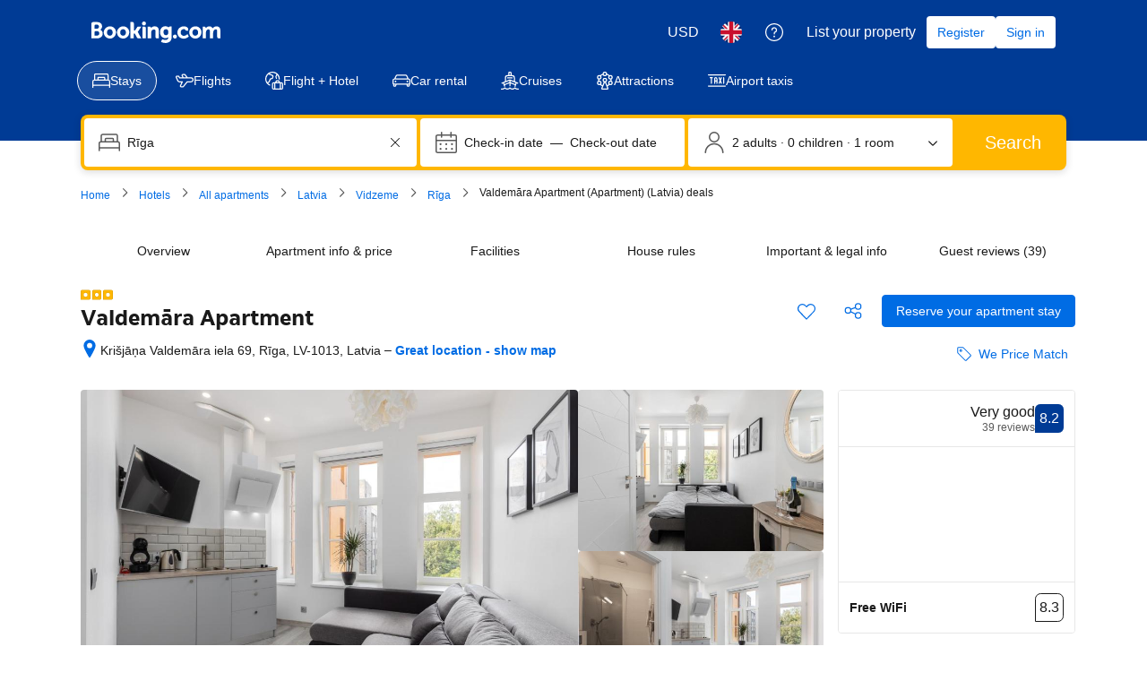

--- FILE ---
content_type: text/html; charset=UTF-8
request_url: https://www.booking.com/hotel/lv/valdemara-apartment.en-gb.html
body_size: 1820
content:
<!DOCTYPE html>
<html lang="en">
<head>
    <meta charset="utf-8">
    <meta name="viewport" content="width=device-width, initial-scale=1">
    <title></title>
    <style>
        body {
            font-family: "Arial";
        }
    </style>
    <script type="text/javascript">
    window.awsWafCookieDomainList = ['booking.com'];
    window.gokuProps = {
"key":"AQIDAHjcYu/GjX+QlghicBgQ/7bFaQZ+m5FKCMDnO+vTbNg96AHf0QDR8N4FZ0BkUn8kcucXAAAAfjB8BgkqhkiG9w0BBwagbzBtAgEAMGgGCSqGSIb3DQEHATAeBglghkgBZQMEAS4wEQQMuq52ahLIzXS391ltAgEQgDujRkBXrrIUjgs1lAsFcu/9kgpI/IuavohSG7yE1BYsDzpFl4iqc4edkSwfTozI/iGO7lnWq3QC9N4X1w==",
          "iv":"D5495QFTEAAAARqn",
          "context":"Ae90Fzd8WzOaX7EfuhhIn4vqVMK3LvLorjrxeB1jBD8/7c724V/NonGgvu7b9yZRd1vmjrRYDvSXNZ57LfceYP4VAcXvhHyyrNF1bRSKsOy32hR4VG5gpD3+nlkEjfr3a6N94AKbzaZplvBsdfK2Ur67wDlaebbuimIpBcjrjD/[base64]"
};
    </script>
    <script src="https://d8c14d4960ca.337f8b16.us-east-2.token.awswaf.com/d8c14d4960ca/a18a4859af9c/f81f84a03d17/challenge.js"></script>
</head>
<body>
    <div id="challenge-container"></div>
    <script type="text/javascript">
        AwsWafIntegration.saveReferrer();
        AwsWafIntegration.checkForceRefresh().then((forceRefresh) => {
            if (forceRefresh) {
                AwsWafIntegration.forceRefreshToken().then(() => {
                    window.location.reload(true);
                });
            } else {
                AwsWafIntegration.getToken().then(() => {
                    window.location.reload(true);
                });
            }
        });
    </script>
    <noscript>
        <h1>JavaScript is disabled</h1>
        In order to continue, we need to verify that you're not a robot.
        This requires JavaScript. Enable JavaScript and then reload the page.
    </noscript>
</body>
</html>

--- FILE ---
content_type: text/css
request_url: https://cf.bstatic.com/psb/capla/static/css/44d0a763.a9b075f4.chunk.css
body_size: 4052
content:
.bf9ddbb4b5{position:absolute;top:0;right:0;bottom:0;left:0;z-index:10;box-sizing:border-box;background-color:#000000bf}.b2bb952f50{background-color:#ffffffbf}.d90c413dcc{display:block;box-sizing:border-box;padding:50px}
.b8f2b74cef{width:100%;height:0}.f89ccb9e30{z-index:1}.e7db369304{position:fixed}.d54e59b01c.f89ccb9e30{width:100%}.d54e59b01c.e7db369304{top:0}.d54e59b01c.c74fa7d389{position:absolute;bottom:0}
.f5aaf18bbb{display:block;margin:0 auto;padding:var(--bui_spacing_4x) 0 0;border-radius:var(--bui_spacing_half);box-sizing:border-box;width:80%;transform:scale(.1);box-shadow:var(--bui_shadow_100);text-align:center;background:var(--bui_color_white);animation:d778774eb3 var(--bui_timing-deliberate) forwards var(--bui_easing-slow-in-out)}.d58a9cba95{padding:calc(var(--bui_spacing_8x) + var(--bui_spacing_4x)) var(--bui_spacing_8x);font-weight:700;color:var(--bui_color_foreground)}.fb6044325e{margin:var(--bui_spacing_4x) auto 0}.a34dfd71d4{display:block;padding:var(--bui_spacing_2x) var(--bui_spacing_8x);transform:translateY(var(--bui_spacing_half));border-radius:0 0 var(--bui_spacing_1x) var(--bui_spacing_1x);color:var(--bui_color_on_constructive_background);background:var(--bui_color_constructive_background)}@keyframes d778774eb3{0%{transform:scale(.1)}to{transform:scale(1)}}@keyframes e25c85b632{0%{transform:rotate(0deg)}to{transform:rotate(2turn)}}.f5aaf18bbb .fb6044325e{animation:e25c85b632 1s cubic-bezier(.445,.05,.55,.95) infinite}
.f22572397f:after{content:"";position:fixed;top:0;left:0;right:0;height:3px;z-index:10001;background:var(--bui_color_accent_background);transform:translateX(100%);animation:c0fadaed8a var(--bui_timing-slowest) var(--bui_easing-slow-in-out) infinite;animation-delay:.4s}@keyframes c0fadaed8a{0%{transform:translateX(-100%)}40%{transform:translateX(0)}60%{transform:translateX(0)}to{transform:translateX(100%)}}
.dc15842869{font-size:14px;line-height:20px;font-weight:400;appearance:none;background-color:var(--bui_color_white);border:1px solid #0000;border-radius:var(--bui_border_radius_100);box-sizing:border-box;color:var(--bui_color_foreground);cursor:pointer;justify-content:left;overflow:hidden;padding:var(--bui_spacing_1x) var(--bui_spacing_6x) var(--bui_spacing_1x) var(--bui_spacing_2x);position:relative;text-align:left;width:100%;margin:var(--bui_spacing_half) 0}.dc15842869:focus{outline:none;box-shadow:0 0 0 2px var(--bui_color_background_base),0 0 0 4px var(--bui_color_action_border)}.f1f96fdf10{padding-right:var(--bui_spacing_2x)}.ac148ea56b{position:absolute;right:5px;top:9px}.be2db1c937{display:flex;overflow:hidden;text-overflow:ellipsis;white-space:nowrap;align-items:center}
.d10abb4e59{font-weight:500}.d10abb4e59:focus{box-shadow:none}.e1f1de0f5d{padding-right:var(--bui_spacing_2x)}.eca9157be5{padding:0 var(--bui_spacing_2x)}
.c9fe35b71a{appearance:none;background-color:var(--bui_color_white);box-sizing:border-box;border:1px solid #0000;border-radius:var(--bui_border_radius_100);overflow:hidden;padding:var(--bui_spacing_2x);position:relative;text-align:left;white-space:nowrap;width:100%}.c9fe35b71a select{border:none;border-bottom:1px solid var(--bui_color_border);font-size:12px;line-height:20px;margin-right:var(--bui_spacing_half)}.c9fe35b71a select:focus{color:var(--bui_color_action_foreground);outline:none}
.f3a401349f{margin-right:var(--bui_spacing_2x);margin-top:-1px;vertical-align:top}.e83f46cf65{font-size:9px;line-height:13px;text-align:center;position:absolute;top:14px;left:9px;width:19px}
.f0a464a4f7{color:var(--bui_color_foreground);padding:0 0 var(--bui_spacing_4x) 0}.fb6f2a3ebc{padding:0 var(--bui_spacing_4x)}.b2f6d224f5{min-height:70vh;overflow:hidden;box-sizing:border-box;padding:0}.a90c7b40ea{min-height:65vh}@media (max-width:480px){.fb6f2a3ebc{padding:0 var(--bui_spacing_2x)}.b2f6d224f5{padding:0}}@media (orientation:landscape){.b2f6d224f5{height:100%;min-height:auto;max-height:none;overflow:auto}}.fb6f2a3ebc th{font-weight:400}.d5dcd44e2b{justify-content:flex-start}.e7362e5f34{color:var(--bui_color_foreground_disabled);font-weight:400;font-size:10px}.ee424de2c2 .e7362e5f34{color:var(--bui_color_white)}.c2710d7e3d{color:var(--bui_color_foreground_disabled)}.ee424de2c2 .c2710d7e3d{color:var(--bui_color_white)}.b9f65a6b27{padding:var(--bui_spacing_4x) var(--bui_spacing_2x) var(--bui_spacing_2x) var(--bui_spacing_2x)}.ac60f6e77d{border-top:var(--bui_border_width_100) solid var(--bui_color_border_alt);text-align:center;margin:var(--bui_spacing_2x) var(--bui_spacing_4x) 0 var(--bui_spacing_4x);padding-top:var(--bui_spacing_2x)}.a61d4d9595{align-items:center;display:flex;justify-content:space-between}.a61d4d9595 .b9a9d35b9e{margin-left:var(--bui_spacing_1x)}.c909966660{padding-top:var(--bui_spacing_2x)}.a61d4d9595:has(.c909966660){padding-top:var(--bui_spacing_2x)}.a61d4d9595 .c909966660{padding-top:0}.c909966660 li{margin-inline-end:var(--bui_spacing_2x)}.d5e4f3d497{min-inline-size:unset;border:0;margin:0;padding:0}
.c68d190a9e{min-height:70vh}@media (orientation:landscape){.c68d190a9e{height:100%;min-height:auto;overflow:auto}}.fc5844c26c{padding:0 var(--bui_spacing_4x)}.fc5844c26c .c95d4200e6{margin-top:var(--bui_spacing_8x)}.c95d4200e6:last-child{margin-bottom:var(--bui_spacing_8x)}.cc55845600,.fdad4215a8{padding:0}.db4f13db71{margin-top:var(--bui_spacing_3x)}.e18a27bf43{margin-bottom:var(--bui_spacing_2x)}.bbfc672033{margin-bottom:var(--bui_spacing_1x)}.fc5844c26c .b255a70ca4{margin-right:var(--bui_spacing_4x)}.d176711863{color:var(--bui_color_foreground_alt)}.b996458cba{margin-top:0;margin-bottom:var(--bui_spacing_3x);padding-inline:0}.fd8258f8a6{min-inline-size:unset;border:0;margin:0;padding:0}.e30dab8d6a button{visibility:visible!important}.d0b68d2bc2 input~*{border:1px solid var(--bui_color_border_alt);border-radius:var(--bui_border_radius_200)}.d0b68d2bc2 input~:before{border-radius:0}.d0b68d2bc2 input:checked~*{border:1px solid var(--bui_color_action_border)}.fb1145c89b{padding:var(--bui_spacing_2x) var(--bui_spacing_4x);display:flex;flex-direction:column}.fb1145c89b>*{flex:1 0 auto;text-align:center}.fdb89f1301{color:var(--bui_color_foreground_alt);font-weight:400}.d0b68d2bc2 input:checked~* .fdb89f1301{color:var(--bui_color_action)}.b988e90b2a{margin-bottom:var(--bui_spacing_2x)}.d810db075c{border-top:var(--bui_border_width_100) solid var(--bui_color_border_alt);padding:var(--bui_spacing_4x) 0;text-align:right}.d810db075c .d445ed6f17{margin-left:var(--bui_spacing_4x)}@media (max-width:480px){.fc5844c26c .c95d4200e6{width:100%;margin:0;padding:var(--bui_spacing_4x) var(--bui_spacing_2x)}.ea71a80e53{flex-direction:column}.b255a70ca4{margin-top:var(--bui_spacing_3x)}}
.ce4c76613c{padding:0 var(--bui_spacing_4x)}.e7dd719138{padding:0}.f327a5869e{padding:0;height:100%}@media (orientation:landscape){.f327a5869e [role=tabpanel]{height:calc(100% - 55px)}}
.a9433a18bb{position:relative;color:var(--bui_color_foreground)}.e713c3641b{margin:calc(-1 * var(--bui_spacing_4x)) 0}.bbe3c09481{border:1px solid var(--bui_color_border_alt);background-color:var(--bui_color_white)}.e1a6e4ecdf{position:absolute;top:0;left:0;z-index:var(--bui_z_index_2)}.c474309cf0{width:100%}.b3b3d6d0cf{padding-bottom:var(--bui_spacing_2x)}.d50de268aa{display:flex;position:static}.d50de268aa button{margin:8px 8px 0 auto}.d9deca178b{display:flex;width:100%;justify-content:flex-end}.a74d9ddbbc{margin:var(--bui_spacing_4x) 0 var(--bui_spacing_2x) var(--bui_spacing_2x);margin-right:auto}
.acb980d3ef{position:relative}.b9b405fa52{background:var(--bui_color_destructive_background);border-radius:var(--bui_border_radius_100);color:var(--bui_color_on_destructive_background);left:var(--bui_spacing_2x);padding:var(--bui_spacing_1x) var(--bui_spacing_2x);position:absolute;z-index:var(--bui_z_index_2)}.b9b405fa52:before{content:"";width:0;height:0;border-left:5px solid #0000;border-right:5px solid #0000;border-bottom:5px solid var(--bui_color_destructive_background);position:absolute;bottom:100%}
.ed9f289288{outline:none}.a444449f57{cursor:pointer;display:flex;outline:none}.eb157ee18f{padding:var(--bui_spacing_1x) 0 var(--bui_spacing_1x) var(--bui_spacing_2x)}.ed9f289288 .c343366c81{box-shadow:var(--bui_shadow_200);border:none;border-radius:var(--bui_border_radius_200);width:532px;left:calc(-1 * var(--bui_spacing_2x));top:calc(100% + var(--bui_spacing_4x))}.ed9f289288 .c343366c81.f6c9b494da{top:calc(-1 * var(--bui_spacing_2x));inset-inline-start:calc(100% + var(--bui_spacing_2x))}.ed9f289288 .b5aa4279ed{width:642px}.a3cdf1ae27{border:none;font-weight:500;width:auto}.a3cdf1ae27:focus{box-shadow:none}.c92894b267{align-self:center}@media (max-width:900px){.ed9f289288 .c343366c81,.ed9f289288 .c343366c81.f6c9b494da{top:var(--bui_spacing_2x)}.ed9f289288 .c343366c81.f6c9b494da{left:calc(-1 * var(--bui_spacing_2x))}}
.dbdcb7a984{background-color:var(--bui_color_white);border:1px solid var(--bui_color_border_alt);display:flex;flex-direction:row}.dbdcb7a984.e93af2df3a{background-color:unset;border:none}.e03644d405{color:var(--bui_color_foreground);position:relative;overflow:hidden;width:100%}.e03644d405:not(:first-child){border-left:1px solid var(--bui_color_border_alt);margin-left:var(--bui_spacing_4x);padding-left:var(--bui_spacing_4x)}.e03644d405 ul{list-style-type:none;margin:0;padding:0}@media (max-width:480px){.dbdcb7a984{flex-direction:column}.e03644d405:not(:first-child){border-left:none;border-top:1px solid var(--bui_color_border_alt);margin-left:0;padding-left:0;padding-top:var(--bui_spacing_2x)}.e03644d405:not(:first-child) .e521bfa3f4{padding:var(--bui_spacing_2x) var(--bui_spacing_2x) var(--bui_spacing_2x) var(--bui_spacing_1x)}}.d51d685363 .e03644d405:first-child:after{content:" ";display:block;margin:var(--bui_spacing_1x);height:18px;background:url(../../static/media/powered_by_google.9778f437.png) no-repeat 100%}.d72f1441bc{padding:var(--bui_spacing_3x)}.b87eab9c50{padding:var(--bui_spacing_2x)}.e4deed93f9{padding:var(--bui_spacing_3x) var(--bui_spacing_4x)}.ced3f020a5:not(:last-child){border-bottom:1px solid var(--bui_color_border_alt)}.fbe93e89b1 .ced3f020a5{border-bottom:none}.e521bfa3f4{background:none;border:none;box-sizing:border-box;cursor:pointer;padding:var(--bui_spacing_2x);width:100%;text-align:left}.e521bfa3f4:focus,.daa10fa5bb{outline:1px auto var(--bui_color_action_border);outline-offset:-2px}.e521bfa3f4:hover,.daa10fa5bb{background-color:var(--bui_color_highlighted_alt);color:inherit}.f32245f34b{align-items:center;display:flex;min-height:36px}.b3da7acbe7,.aaab64d6af{margin-right:var(--bui_spacing_2x);flex:0 0 auto}.b3da7acbe7{width:32px;text-align:center}.e54c47fe84{flex:1 1 auto;width:calc(100% - 40px)}.e54c47fe84>*{overflow:hidden;text-overflow:ellipsis;white-space:nowrap}.f38d4ee770{display:block;padding:var(--bui_spacing_4x);width:100%}.b1ea60dfcd{border-top:1px solid var(--bui_color_border_alt)}
.c3811f8a63{background-color:var(--bui_color_white);border:1px solid var(--bui_color_border_alt)}
.a006cb595b input{font-size:16px;font-weight:700;line-height:20px}.a006cb595b input::placeholder{font-weight:400}.a006cb595b input[type=search]::-webkit-search-cancel-button,.a006cb595b input[type=search]::-webkit-search-decoration,.a006cb595b input[type=search]::-webkit-search-results-button,.a006cb595b input[type=search]::-webkit-search-results-decoration{-webkit-appearance:none}.a006cb595b input,.a006cb595b input::placeholder{overflow:hidden;text-overflow:ellipsis}.ada790228e{position:relative}.a8cbb8ff8c{position:absolute;top:0;left:0;z-index:var(--bui_z_index_2)}
.a0018a653c{align-items:center;display:flex;min-height:36px}.bc6719454f{min-height:auto;padding-left:var(--bui_spacing_1x)}.a37eea142c{margin-right:var(--bui_spacing_2x);width:32px;text-align:center}.a37eea142c,.c33f75a519{margin-right:var(--bui_spacing_2x);flex:0 0 auto}.efbfd2b849{flex:1 1 auto;width:calc(100% - 40px)}.d704c15739{overflow:hidden;text-overflow:ellipsis;white-space:nowrap}.ce43137ef7{padding:10px;margin-right:var(--bui_spacing_2x);display:flex}.f2eb08ef5c{width:20px;text-align:center}.f2eb08ef5c,.c33f75a519{flex:0 0 auto}.d40ec94a9e{padding:var(--bui_spacing_1x) 0}
.e131f34780 .fed761de90 input{border:1px solid #0000;border-left:none;font-size:14px;line-height:20px;font-weight:500;width:100%}.e131f34780 .fed761de90 input::placeholder{font-weight:500}.e131f34780 .fed761de90 input:not(:focus)::placeholder{color:var(--bui_color_foreground)}.e131f34780 .ffcf7fff3d{border:1px solid #0000}.e131f34780 .d0ba183766{box-shadow:var(--bui_shadow_200);border:none;border-radius:var(--bui_border_radius_200);min-width:430px;max-width:100%;left:calc(-1 * var(--bui_spacing_2x));top:calc(100% + var(--bui_spacing_4x))}.e131f34780.be660ccab7 .d0ba183766{top:var(--bui_spacing_2x)}.e131f34780 .abcbfa827a{box-sizing:border-box;padding:var(--bui_spacing_2x);width:calc(200% + 2 * var(--bui_spacing_4x));max-width:none;min-width:auto}.e131f34780 .f9055e83a1{padding:var(--bui_spacing_2x)}.e131f34780 .ec0e7998bc{border-bottom:none}.e131f34780 .ec0e7998bc>div[role=button]{padding:var(--bui_spacing_2x) var(--bui_spacing_1x)}.e131f34780 .c81fbbb262{border:1px solid #0000}.e131f34780 .c81fbbb262 input,.e131f34780 .c81fbbb262 input::placeholder{font-weight:400}.e131f34780 .c81fbbb262 input:not(:focus)::placeholder{color:var(--bui_color_foreground_alt)}.e131f34780 .c81fbbb262 .ba42ac534a{padding:var(--bui_spacing_3x)}.e131f34780 .c81fbbb262 .d0ba183766{max-width:430px}.e131f34780 .c81fbbb262 .ca5253c26e{display:flex;padding:var(--bui_spacing_2x) var(--bui_spacing_4x) var(--bui_spacing_4x) var(--bui_spacing_4x);flex-direction:column;align-items:flex-end}.e131f34780 .c81fbbb262 .ca5253c26e .f12d0ff18a{font-size:var(--bui_font_small_1_font-size);color:var(--bui_color_foreground_alt)}.e131f34780 .c81fbbb262 .b5ffa2f85b{padding:var(--bui_spacing_4x)}.e131f34780 .c81fbbb262 .bba00118a2{padding:var(--bui_spacing_4x) var(--bui_spacing_4x) var(--bui_spacing_2x) var(--bui_spacing_4x)}.e131f34780 .c81fbbb262 .b5ffa2f85b p{font-weight:var(--bui_font_emphasized_2_font-weight)}@media (max-width:900px){.e131f34780 .d0ba183766{top:var(--bui_spacing_2x)}.e131f34780 .abcbfa827a{max-width:100%}}
.a9669463b9>*{margin-bottom:var(--bui_spacing_1x)}.a9669463b9>:last-child{margin-bottom:0}.c7faab9578{margin:var(--bui_spacing_2x) 0}.f748cee1fc{display:flex;flex-wrap:wrap;justify-content:space-between}.f748cee1fc>*{margin-top:var(--bui_spacing_2x);width:calc(50% - var(--bui_spacing_1x))}.acdf989420 select{border-color:var(--bui_color_destructive_border)}.bbe87e14bd.a9669463b9>*{margin:0}.ab344923b3:not(:first-child){margin-top:var(--bui_spacing_4x);padding-top:var(--bui_spacing_4x);border-top:1px solid var(--bui_color_border_alt)}.ab344923b3+.ab344923b3{border-top:none}.bbe87e14bd .ba06229fb1{margin-top:var(--bui_spacing_4x)}.bbe87e14bd .dbd958dec3{margin:var(--bui_spacing_4x) 0 0}.bbe87e14bd .aef1b6427f{margin:var(--bui_spacing_4x) 0 var(--bui_spacing_1x)}.bbe87e14bd .dbd958dec3+.aef1b6427f{margin-top:var(--bui_spacing_1x)}.cbca6c0d47 label{display:flex;justify-content:space-between;width:100%}.af41eba323{padding-top:var(--bui_spacing_3x)}
.fc527e47ec{position:relative}.f766b6b016{background-color:var(--bui_color_white);box-sizing:border-box;box-shadow:var(--bui_shadow_200);border-radius:var(--bui_border_radius_200);color:var(--bui_color_foreground);display:block;min-width:350px;padding:var(--bui_spacing_8x);position:absolute;top:var(--bui_spacing_1x);left:0;z-index:var(--bui_z_index_2)}.d1babacfe0{margin-top:var(--bui_spacing_4x)}.d62168fff1{padding-right:var(--bui_spacing_2x)}
.b3d1de1c28{font-weight:500}.b3d1de1c28:focus{box-shadow:none}.ab2c86b370{width:100%}.aad29c76fe{right:calc(-1 * var(--bui_spacing_2x));left:auto;top:calc(100% + var(--bui_spacing_4x))}.a776b7c5ed .aad29c76fe{left:calc(-1 * var(--bui_spacing_2x));right:auto;top:var(--bui_spacing_2x)}@media (max-width:900px){.aad29c76fe{left:calc(-1 * var(--bui_spacing_2x));right:auto;top:var(--bui_spacing_2x)}}
.f74a3858ff{display:flex;justify-content:center;position:absolute;top:0;left:0;right:0;transition:opacity .3s ease-out,top .3s ease-out}.b91d0b3133{opacity:0;top:0}.e3892bd314,.e1fac5d4ef{opacity:1;top:-48px}.e1d5f7f5c7{opacity:0;top:0}
.c5d3f6a2f8{display:flex;border:0;margin:0;padding:0}.c5d3f6a2f8>:not(:first-child){margin-left:var(--bui_spacing_4x)}.a11be79576 label :not(svg):not(path){color:var(--bui_color_white)}
.b935cde1f7{background-color:var(--bui_color_accent_background);border-radius:var(--bui_border_radius_200);box-shadow:var(--bui_shadow_100);display:flex;padding:var(--bui_spacing_1x);margin:var(--bui_spacing_6x) 0 var(--bui_spacing_4x)}.b935cde1f7.f1f11c0f4b{margin-block-start:0;margin-block-end:0}.b935cde1f7.f75e99edb0{flex-direction:column}.b769347817{box-sizing:border-box;border-radius:var(--bui_border_radius_100);background-color:var(--bui_color_white);display:flex;flex:0 0 auto;margin-left:var(--bui_spacing_1x)}.f75e99edb0 .b769347817{margin-left:0;margin-top:var(--bui_spacing_1x);min-height:50px}.b769347817:first-child{flex:1 1 auto;margin-left:0}.f75e99edb0 .b769347817:first-child{margin-left:0;margin-top:0}.b769347817>div{align-self:center;box-sizing:border-box;padding:var(--bui_spacing_2x);width:100%}.a7e79c28d6{background-color:var(--bui_color_accent_background)}.b935cde1f7.d27b44a969{padding:2px;margin:0;box-shadow:none}.d27b44a969 .b769347817:not(:first-child){margin-left:2px}.d27b44a969 .b769347817>div{padding:0 2px}@media (max-width:900px){.b935cde1f7{flex-direction:column}.b769347817{margin-left:0;margin-top:var(--bui_spacing_1x);min-height:50px}.b769347817:first-child{margin-left:0;margin-top:0}.d27b44a969 .b769347817{margin-top:2px}.d27b44a969 .b769347817:first-child{margin-top:0}.d27b44a969 .b769347817:not(:first-child){margin-left:0}}@media (min-width:901px){.b59e36af6b:not(.f75e99edb0) .b769347817:nth-child(2),.b59e36af6b:not(.f75e99edb0) .b769347817:nth-child(3){width:27%}.f4ebba22e6:not(.f75e99edb0) .b769347817:nth-child(2){flex:1 1 auto}}
.cfd71fb584{font-size:20px;line-height:28px;font-weight:500;padding:var(--bui_spacing_1x) var(--bui_spacing_6x)}.b9a178a893 .cfd71fb584{font-size:14px;line-height:20px}.b3ffbd4bb3.a5d9caf8d8{z-index:var(--bui_z_index_1)}
.c88cfa07aa{align-items:center;display:flex;justify-content:center}.f73b4bd689{margin-inline-end:var(--bui_spacing_2x)}
.efa5ce03a1{margin:var(--bui_spacing_1x) 0 var(--bui_spacing_4x) 0;max-width:840px}.f9ce86994c{min-width:200px;width:auto;padding:0}

/*# sourceMappingURL=https://istatic.booking.com/internal-static/capla/static/css/44d0a763.a9b075f4.chunk.css.map*/

--- FILE ---
content_type: text/javascript
request_url: https://cf.bstatic.com/psb/capla/static/js/21f1fc11.fffe3a1a.chunk.js
body_size: 6238
content:
"use strict";(self["b-property-web-property-page__LOADABLE_LOADED_CHUNKS__"]=self["b-property-web-property-page__LOADABLE_LOADED_CHUNKS__"]||[]).push([["21f1fc11","9bf5cd4f","f1b2f4ad"],{a764878a:(e,t,a)=>{a.d(t,{O:()=>i});var n=a("ead71eb0");const i=e=>{const[t,a]=(0,n.useState)(!!e);return{isToggleOn:t,toggle:(0,n.useCallback)((()=>a((e=>!e))),[]),toggleOn:(0,n.useCallback)((()=>a(!0)),[]),toggleOff:(0,n.useCallback)((()=>a(!1)),[])}}},"9b2f3be4":(e,t,a)=>{a.r(t),a.d(t,{default:()=>l});var n=a("3d054e81"),i=a("ead71eb0"),r=a.n(i),o=a("6222292b");const s="cbdacf5131";const l=function(e){let{title:t,children:a,subtitle:i,subtitleLink:l,primaryAction:c,secondaryAction1:d,secondaryAction2:_,useSmallGap:u,sectionId:E,attributes:p}=e;if(!a||!r().Children.count(a))return null;let m=i;return null!==l&&void 0!==l&&l.text&&(m=r().createElement("span",null,i&&i+" \u2022 ",r().createElement(o.Link,l))),r().createElement("section",(0,n.Z)({id:E||"",className:s},p),r().createElement(o.Stack,{gap:u?2:6},t&&r().createElement(o.Stack,{direction:"row"},r().createElement(o.Stack.Item,{grow:!0},r().createElement(o.Title,{variant:"headline_2",title:t,tagName:"h2",mixin:{marginBlockEnd:0}}),m&&r().createElement(o.Text,{variant:"body_1",color:"neutral_alt"},m)),(null===c||void 0===c?void 0:c.text)&&r().createElement(o.Stack.Item,null,r().createElement(o.Button,(0,n.Z)({variant:"primary"},c)))),a&&r().createElement(o.Text,{variant:"body_2",attributes:{"data-testid":"property-section--content"}},a),null!==d&&void 0!==d&&d.text||null!==_&&void 0!==_&&_.text?r().createElement(o.Stack,{gap:4,direction:"row"},(null===d||void 0===d?void 0:d.text)&&r().createElement(o.Button,(0,n.Z)({variant:"secondary"},d)),(null===_||void 0===_?void 0:_.text)&&r().createElement(o.Button,(0,n.Z)({variant:"secondary"},_))):null))}},"7658a7fd":(e,t,a)=>{a.d(t,{Z:()=>E});var n=a("ead71eb0"),i=a.n(n),r=a("af1e2b38"),o=a("6222292b"),s=a("dc6d28ff"),l=a("abab1afe"),c=a("c44dcb0c"),d=a("41d33923"),_=a("876eb7ca");const u={showCertificationCard:"ab19272371",certificationDetails:"d4569c512a",modalCertifiedContent:"db5fc144b5",certificationRow:"eaf3079909",avatarCertification:"c652dc3421"};function E(e){let{certifications:t,isModalOpen:a,closeModal:n}=e;const E=(0,c.useI18n)(),p=(0,s.getRequestContext)().getSiteType()===r.NM.MDOT;if(!t)return null;const m=[...t].sort(((e,t)=>e.name.localeCompare(t.name))),h=()=>{d.q.onCertificationCardClick()};return i().createElement(i().Fragment,null,i().createElement(o.Carousel,{size:"larger",ariaLabel:"Carousel",nextButtonAriaLabel:"Next content",previousButtonAriaLabel:"Previous content"},m.map((e=>{return i().createElement(o.Card,{key:`cateogry-${e.name}`,className:u.showCertificationCard,attributes:{onClick:h}},i().createElement("div",{className:u.certificationRow},i().createElement(o.Image,{alt:e.name,contentMode:"fill",fallback:"image",fallbackImageSrc:_.DX,fallbackImagePadding:"large",className:u.avatarCertification,src:e.logoUrl}),i().createElement("div",{className:u.certificationDetails},i().createElement(o.Text,{variant:"strong_2",attributes:{"aria-label":E.trans((0,l.t)("a11y_st_banner_cert_name"))}},e.name),(null===e||void 0===e?void 0:e.issuerDetails)&&e.issuerDetails.length>0&&i().createElement(o.Text,{variant:"body_2",attributes:{style:{color:"var(--bui_color_foreground_alt)"}}},i().createElement(c.Trans,{tag:"sustainability_certification_subheader"})," ",null===(t=e.issuerDetails)||void 0===t?void 0:t.map((e=>e.value)).join("- ")))));var t}))),a&&i().createElement(o.SheetContainer,{active:a,position:p?"bottom":"center",size:"large",title:E.trans((0,l.t)("st_cert_desktop_mdot_pp_modal_h1")),closeAriaLabel:E.trans((0,l.t)("a11y_st_cert_modal_close")),onCloseTrigger:n},i().createElement("div",{className:u.modalCertifiedContent},i().createElement(o.Text,{variant:"body_2"},E.trans((0,l.t)("st_cert_desktop_mdot_pp_modal_h1_body"))),i().createElement("div",null,i().createElement(o.Text,{variant:"strong_2",tagName:"h3"},E.trans((0,l.t)("st_cert_desktop_mdot_pp_modal_h2"))),i().createElement(o.Text,{variant:"body_2"},E.trans((0,l.t)("st_cert_desktop_mdot_pp_modal_h2_body")))),i().createElement("div",null,i().createElement(o.Text,{variant:"strong_2",tagName:"h3"},E.trans((0,l.t)("st_cert_desktop_mdot_pp_modal_h3"))),i().createElement(o.Text,{variant:"body_2"},E.trans((0,l.t)("st_cert_desktop_mdot_pp_modal_h3_body")))),i().createElement("div",null,i().createElement(o.Text,{variant:"strong_2",tagName:"h3"},E.trans((0,l.t)("st_cert_desktop_mdot_pp_modal_h4"))),i().createElement(o.Text,{variant:"body_2"},E.trans((0,l.t)("st_cert_desktop_mdot_pp_modal_h4_body")))),i().createElement("div",null,i().createElement(o.Button,{variant:"primary",type:"button",size:"medium",onClick:n},i().createElement(c.Trans,{tag:"a11y_cta_close"}))))))}},"876eb7ca":(e,t,a)=>{a.d(t,{$n:()=>o,DX:()=>s,Eu:()=>r,Z2:()=>l});var n=a("28dbd132"),i=a("0f9dd7d8");const r=n.exp`HINZJLeUXSaZbINMZbPdBVGPZPRXe`,o=n.exp`HINZJLeUXSaZbINMZbPTJJNBdXfTKe`,s="https://q-xx.bstatic.com/xdata/images/xphoto/max2048/422415497.webp?k=6dd6d73f298f90c00d543121f76165a134c42cfde0bcdac3c99e25226f9e3c79&o=",l=[...[i.leS.APARTMENT,i.leS.VILLA,i.leS.HOLIDAY_HOME,i.leS.CHALET,i.leS.CONDO,i.leS.COTTAGE,i.leS.GITE],...[i.leS.BED_AND_BREAKFAST,i.leS.RYOKAN,i.leS.FARM_STAY,i.leS.HOLIDAY_PARK,i.leS.CAMPING,i.leS.BOAT,i.leS.GUEST_HOUSE,i.leS.HOMESTAY,i.leS.COUNTRY_HOUSE,i.leS.TENTED_CAMP,i.leS.RIAD]]},"41d33923":(e,t,a)=>{a.d(t,{q:()=>l});var n=a("43a4d203"),i=a("dc6d28ff"),r=a("28dbd132"),o=a("876eb7ca"),s=a("b6980e65");const l={onPageRender:e=>{const t=(0,i.getRequestContext)(),a="us"===t.getVisitorCountry(),s=!!e.accommodationType&&o.Z2.includes(e.accommodationType),l=t.getSiteType()===n.SiteType.WWW,c=t.getSiteType()===n.SiteType.MDOT;(0,r.trackExperimentStage)(o.Eu,1),(0,r.trackExperimentStage)(o.$n,1),e.isSustainable&&((0,r.trackExperimentStage)(o.Eu,2),(0,r.trackExperimentStage)(o.$n,2),a&&(0,r.trackExperimentStage)(o.$n,6),s&&(0,r.trackExperimentStage)(o.$n,7),l?(0,r.trackExperimentStage)(o.Eu,3):c&&(0,r.trackExperimentStage)(o.Eu,4))},onSustainabilityModalOpen:()=>{(0,r.trackGoal)("sustainable_modal_hp_open"),(0,r.trackCustomGoal)(o.$n,1)},onClickSeeAvailablity:()=>{(0,r.trackCustomGoal)(o.$n,3)},onSustainabilityIntiativeBannerView:()=>{},onSustainabilityBadgeBannerView:e=>{let{sustainabilityData:t,hotelBasicData:a}=e;if(t.isSustainable){(0,r.trackExperimentStage)(o.$n,5);const e=(0,i.getRequestContext)(),t=e.getSiteType()===n.SiteType.WWW,a=e.getSiteType()===n.SiteType.MDOT;t?(0,r.trackExperimentStage)(o.$n,3):a&&(0,r.trackExperimentStage)(o.$n,4)}(0,s.a)(t,a,"hp_sustainability_banner_viewed")},onCertificationCardClick:()=>{(0,r.trackCustomGoal)(o.$n,2)}}},b6980e65:(e,t,a)=>{a.d(t,{a:()=>r});var n=a("dc6d28ff"),i=a("a5d18434");function r(e,t,a){let r={};if(e){const e=(0,n.getRequestContext)().getBasePageUrl(),o=Boolean(e.searchParams.get("from_sustainable_property_sr")),s=Number(e.searchParams.get("hpos")),{hotelId:l,latitude:c,longitude:d}=t;r={travel_product:{travel_product_id:l,travel_product_type:"accommodation",has_chain_programme:!1,sustainable_facility_count:0}},o&&(c&&d&&(r.location_parameters={latitude:t.latitude,longitude:t.longitude}),isNaN(s)||(r.position=s)),r&&(0,i.o)({actionName:`sustainability__${a}`,version:"2.0.x",additionalData:r})}}},"6dbe0884":(e,t,a)=>{a.r(t),a.d(t,{default:()=>A});var n=a("ead71eb0"),i=a.n(n),r=a("9a67ad93"),o=a("d0fefcf5"),s=a("a764878a"),l=a("9b2f3be4"),c=a("6222292b"),d=a("abab1afe"),_=a("c44dcb0c"),u=a("da544285"),E=a("7658a7fd");const p="a8573facfa",m="e01a413467";function h(e){let{onClickSeeAvailability:t,onClickShowMore:a,certifications:n}=e;const{isSoldOut:r}=(0,u.q)(),o=(0,s.O)(),p=(0,_.useI18n)(),h=r?p.trans((0,d.t)("hp_soldout_cta_check_dates")):p.trans((0,d.t)("dhotel_good2know_cta_see_availability"));return i().createElement(i().Fragment,null,i().createElement(l.default,{title:p.trans((0,d.t)("st_cert_desktop_mdot_pp_header")),subtitle:n&&i().createElement(_.Trans,{tag:"st_cert_desktop_mdot_pp_subheader",variables:{num:null===n||void 0===n?void 0:n.length,num_exception:null===n||void 0===n?void 0:n.length,start_link:"<0>",end_link:"</0>"},components:[i().createElement(c.Link,{key:"CTA_hyperlink",onClick:()=>{o.toggleOn(),a()}})]}),primaryAction:{text:h,onClick:t},useSmallGap:!0},i().createElement("div",{className:m},i().createElement(E.Z,{certifications:n,isModalOpen:o.isToggleOn,closeModal:()=>{o.toggleOff()}}))))}var g=a("d16c4768"),b=a("21534ca3"),f=a("41d33923"),C=a("b6980e65"),v=a("b44d7ac7");const A=function(){const e=(0,g.Z)(),t=(0,v.Z)(e);if((0,n.useEffect)((()=>{t&&f.q.onPageRender(t)}),[t]),t&&t.isSustainable){const{isSustainable:e,hotelBasicData:a,sustainablePropertyFromSR:n,certifications:s}=t;(0,C.a)(t,a,"hp_sustainable_property_served"),n&&(0,C.a)(t,a,"sr_sustainable_property_card_clicked");const l=()=>i().createElement(i().Fragment,null,i().createElement(h,{onClickSeeAvailability:()=>{o.eventBus.publish(b.l.SEE_AVAILABILITY_CLICKED,{}),f.q.onClickSeeAvailablity()},onClickShowMore:()=>{f.q.onSustainabilityModalOpen()},certifications:s}));return i().createElement("div",{"data-testid":"sustainability-banner-container"},i().createElement(r.df,{triggerOnce:!0,onChange:n=>{n&&(e?f.q.onSustainabilityBadgeBannerView({sustainabilityData:t,hotelBasicData:a}):f.q.onSustainabilityIntiativeBannerView())}},i().createElement("div",null)),i().createElement("div",{className:p},l()))}return null}},f8bab55d:(e,t,a)=>{a.r(t),a.d(t,{default:()=>n});const n=a("6dbe0884").default},da544285:(e,t,a)=>{a.d(t,{q:()=>s});var n=a("ead71eb0"),i=a("fee0d0bc");function r(){const e=(0,i.WQ)().readFragment({fragment:{kind:"Document",definitions:[{kind:"FragmentDefinition",name:{kind:"Name",value:"RTRoomTableHotelData"},typeCondition:{kind:"NamedType",name:{kind:"Name",value:"RoomTableQueryResult"}},directives:[],selectionSet:{kind:"SelectionSet",selections:[{kind:"Field",name:{kind:"Name",value:"hotelId"},arguments:[],directives:[]},{kind:"Field",name:{kind:"Name",value:"stars"},arguments:[],directives:[]},{kind:"Field",name:{kind:"Name",value:"accommodationTypeId"},arguments:[],directives:[]},{kind:"Field",name:{kind:"Name",value:"isSoldOut"},arguments:[],directives:[]}]}}],loc:{start:0,end:137,source:{body:"\n    fragment RTRoomTableHotelData on RoomTableQueryResult {\n      hotelId\n      stars\n      accommodationTypeId\n      isSoldOut\n    }\n  ",name:"GraphQL request",locationOffset:{line:1,column:1}}}},id:"RoomTableQueryResult:{}"});return null===e?{hotelId:0,stars:0,accommodationTypeId:0,isSoldOut:!1}:e}function o(){try{return r().isSoldOut}catch(e){return!1}}function s(){const[e,t]=(0,n.useState)(!1),[a,i]=(0,n.useState)(!1);return(0,n.useEffect)((()=>{e||i(o()),t(!0)}),[e,a]),{isSoldOut:a}}},"21534ca3":(e,t,a)=>{a.d(t,{G:()=>i,l:()=>n});const n={SEE_AVAILABILITY_CLICKED:"CAPLA_EVENT_property-web-property-page_SEE_AVAILABILITY_BTN_CLICKED",READ_ALL_REVIEWS_CLICKED:"CAPLA_EVENT_property-web-property-page_READ_ALL_REVIEWS_CLICKED",SUBPAGE_CLOSED:"CAPLA_EVENT_property-web-property-page_SUBPAGE_CLOSED",SUBPAGE_OPENED:"CAPLA_EVENT_property-web-property-page_SUBPAGE_OPENED",SUBPAGE_RESERVE_CLICKED:"CAPLA_EVENT_property-web-property-page_SUBPAGE_RESERVE_CLICKED",CHINA_LICENSE:"CAPLA_EVENT_property-web-property-CHINA_LICENSE",MDOTVALUE_TRACKING:"CAPLA_EVENT_mdotvalue_tracking",ON_REVIEW_TAB_HP_MOBILE_CLOSED:"CAPLA_EVENT_property-web-property-page_REVIEW_TAB_HP_MOBILE_CLOSED",ON_REVIEW_TAB_HP_MOBILE_BACK_BUTTON_CLICKED:"CAPLA_EVENT_property-web-property-page_REVIEW_TAB_HP_MOBILE_BACK_BUTTON_CLICKED",ON_REVIEW_TAB_HP_MOBILE_BOOK_BUTTON_CLICKED:"CAPLA_EVENT_property-web-property-page_REVIEW_TAB_HP_MOBILE_BOOK_BUTTON_CLICKED",ON_REVIEW_TOPIC_SELECTED:"CAPLA_EVENT_property-web-property-page_TOPIC_SELECTED",ON_REVIEW_TOPIC_DESELECTED:"CAPLA_EVENT_property-web-property-page_TOPIC_DESELECTED",ON_CLOSE_REVIEWS_LIST_SHEET_CONTAINER:"CAPLA_EVENT_property-web-property-page_CLOSE_REVIEWS_LIST_SHEET_CONTAINER",URL_UPDATED:"CAPLA_EVENT_property-web-property-page_URL_UPDATED"},i={OPEN_SUBPAGE:"CAPLA_EVENT_property-web-property-page_OPEN_SUBPAGE",OPEN_SUSTAINABLE_MODAL:"CAPLA_EVENT_property-web-property-page_OPEN_SUSTAINABLE_MODAL",CLOSE_SUBPAGE:"CAPLA_EVENT_property-web-property-page_CLOSE_SUBPAGE",CHINA_LICENSE_DATA:"CAPLA_EVENT_property-web-property-CHINA_LICENSE_DATA",OPEN_REVIEWS_TAB:"CAPLA_EVENT_property-web-property-page_OPEN_REVIEWS_TAB",ON_READ_ALL_REVIEWS_MOBILE_CLICKED:"CAPLA_EVENT_property-web-property-page_ON_READ_ALL_REVIEWS_MOBILE_CLICKED",SEARCHBOX_OPENED:"CAPLA_EVENT_search-web_searchresults_SEARCHBOX_OPENED"}},a5d18434:(e,t,a)=>{a.d(t,{o:()=>o});var n=a("8ebac256"),i=a("dc6d28ff");let r=!1;const o=e=>{"undefined"!==typeof window&&(r||(!function(){var e;if("undefined"===typeof window)return;const t=(0,i.getRequestContext)(),a=t.getBPlatformEnvironment(),r=t.getSiteType(),o={lang:t.getLanguage(),aid:String(null===(e=t.getAffiliate())||void 0===e?void 0:e.id),isDev:!a||"prod"!==a,platform:null===r||void 0===r?void 0:r.toLowerCase()};n.Z.init(o)}(),r=!0),r&&n.Z.sendEvent({action_name:e.actionName,action_version:e.version,content:e.additionalData}))}},"8ebac256":(e,t,a)=>{a.d(t,{Z:()=>_});var n=a("28dbd132");function i(e,t,a,n){return new(a||(a=Promise))((function(i,r){function o(e){try{l(n.next(e))}catch(t){r(t)}}function s(e){try{l(n.throw(e))}catch(t){r(t)}}function l(e){var t;e.done?i(e.value):(t=e.value,t instanceof a?t:new a((function(e){e(t)}))).then(o,s)}l((n=n.apply(e,t||[])).next())}))}Object.create;Object.create;"function"===typeof SuppressedError&&SuppressedError;var r;!function(e){e.EXTRANET="extranet",e.APP="app"}(r||(r={}));class o{constructor(e){this.BEACON_SIZE_LIMIT=65536,this.config=e,this.headers=this.config.API.HEADERS}get(e,t){return new Promise(((a,n)=>i(this,void 0,void 0,(function*(){try{const n=yield fetch(e,{method:"GET",headers:(null===t||void 0===t?void 0:t.withHeaders)?this.headers:void 0,credentials:!1===(null===t||void 0===t?void 0:t.withCredentials)?"omit":"include"}),i=yield n.text();a(i?JSON.parse(i):null)}catch(i){return n(i)}}))))}post(e,t,a){return new Promise(((n,r)=>i(this,void 0,void 0,(function*(){try{const i=yield fetch(e,{method:"POST",headers:(null===a||void 0===a?void 0:a.withHeaders)?this.headers:void 0,credentials:!1===(null===a||void 0===a?void 0:a.withCredentials)?"omit":"include",body:JSON.stringify(t)}),r=yield i.text();n(r?JSON.parse(r):null)}catch(i){return r(i)}}))))}sendBeacon(e,t){return new Promise(((a,n)=>{try{if(!navigator.sendBeacon)return this.post(e,t).then(a).catch(n);let i;if(t){const r=JSON.stringify(t);if(i=new Blob([r],{type:"application/json"}),i.size>this.BEACON_SIZE_LIMIT)return this.post(e,t).then(a).catch(n)}else i="";if(!navigator.sendBeacon(e,i))return this.post(e,t).then(a).catch(n);a({success:!0,method:"sendBeacon"})}catch(i){n(i)}}))}}var s=new class{init(e){this.client=new o(e)}get(e){return i(this,void 0,void 0,(function*(){return this.client.get(e)}))}post(e){return i(this,arguments,void 0,(function(e){var t=this;let a=arguments.length>1&&void 0!==arguments[1]?arguments[1]:{},n=arguments.length>2&&void 0!==arguments[2]?arguments[2]:{};return function*(){return t.client.post(e,a,n)}()}))}sendBeacon(e){return i(this,arguments,void 0,(function(e){var t=this;let a=arguments.length>1&&void 0!==arguments[1]?arguments[1]:{};return function*(){return t.client.sendBeacon(e,a)}()}))}};const l=e=>{var t=void 0;e.platform||(e.platform=""),e.platform=e.platform.toLowerCase(),"mdot"==e.platform&&(t=2),"ddot"!=e.platform&&"www"!=e.platform||(t=1);return{"Content-Type":"application/json","X-Booking-Platform":e.platform,"X-Booking-SiteType-Id":t,"X-Booking-Pageview-Id":e.pageviewId,"X-Booking-Session-Id":e.sessionId,"X-Booking-ET-Seed":e.etSeed,"X-Booking-AID":e.aid,"X-Booking-Label":e.label,"X-Booking-CSRF":e.csrfToken,"X-Booking-Language-Code":e.lang}},c=e=>{const t=(e=>{const{domain:t,isDev:a,hostname:n}=e;return n||(t===r.EXTRANET?a?"admin.dqs.booking.com":"admin.booking.com":a?"app.dqs.booking.com":"www.booking.com")})(e),a=((e,t)=>{var a;if(e===r.EXTRANET)return`/fresa/extranet/c360/track?${new URLSearchParams({hotel_id:(null===(a=null===t||void 0===t?void 0:t.hotelId)||void 0===a?void 0:a.toString())||"",lang:(null===t||void 0===t?void 0:t.lang)||"",ses:(null===t||void 0===t?void 0:t.sessionId)||""}).toString()}`;return"/c360/v1/track"})(e.domain,e);return`https://${t}${a}`};class d{constructor(e,t,a){this.batchSize=e,this.queueLimit=t,this.queue=[],this.timeoutId=null,this.sendBatchFn=a}enqueue(e){this.queue.push(e),this.queue.length>=this.batchSize?this.flush():1!==this.queue.length||this.timeoutId||(this.timeoutId=setTimeout((()=>{this.processQueue()}),this.queueLimit))}flush(e){clearTimeout(this.timeoutId),this.processQueue(e)}processQueue(e){let t=[];t=this.queue.length>=this.queueLimit?this.queue.splice(0):this.queue.splice(0,this.batchSize),this.sendBatchFn(t),this.queue.length>0?this.processQueue():this.timeoutId=null}}var _=new class{constructor(){this.C360_INTERNAL_API_DQS="https://c360.dqs.booking.com/v1/c360/multitrack",this.C360_PUBLIC_API_PROD="https://c360.booking.com/v1/c360/multitrack/",this.trackExperimentCustomGoal=e=>{e&&Array.isArray(e)&&e.forEach((e=>{e&&"undefined"!==typeof e.status&&(0,n.trackCustomGoal)(this.expTag,1===e.status?1:2)}))},this.trackBatch=e=>i(this,void 0,void 0,(function*(){this.track({events:e.map((e=>function(e,t,a){const n={local:{currency:t.currency,language:t.language},page:{},web:{}};"undefined"!=typeof window&&"undefined"!=typeof document&&(n.page={page_referrer:document.referrer,page_url:window.location.href,page_title:document.title},n.web={browser_language:window.navigator.language});const i={tracker_name:"C360ReactTracker",tracker_type:"Client",tracker_version:"0.1.0"};return a&&(i.tracker_version="0.1.1"),t.enableBeacon&&(i.tracker_version="0.1.2"),Object.assign(Object.assign({},e),{context:n,tracker:i})}(e,this.c360Config,!0)))})}))}init(e){this.c360Config=(e=>{const t=c(e);return{IS_DEV:Boolean(e.isDev),API:{HEADERS:l(e)},TRACK_BASE_URL:t,domain:e.domain||r.APP,language:e.lang,currency:e.currency,enableBeacon:e.enableBeacon}})(e),this.httpClient=s,this.c360url=this.c360Config.TRACK_BASE_URL,this.props=e,this.batchQueue=this.batchQueue||new d(10,1e3,this.trackBatch),this.enableBeacon=e.enableBeacon||!1;try{this.expTag=n.exp`GfCDATBbbObSARVVRGHSOC`}catch(t){}s.init(this.c360Config)}track(e){return i(this,void 0,void 0,(function*(){var t;if(this.enableBeacon)return void this.httpClient.sendBeacon(this.c360url,e).catch((e=>{this.props.onErrorCallback&&this.props.onErrorCallback(new Error(e))}));const a=(null!==(t=this.c360Config.domain)&&void 0!==t?t:r.APP)===r.APP,i=a&&this.expTag?(0,n.trackExperiment)(this.expTag):0,o=1===i?this.c360Config.IS_DEV?this.C360_INTERNAL_API_DQS:this.C360_PUBLIC_API_PROD:this.c360url;this.httpClient.post(o,e,{withHeaders:!0}).then((e=>{var t;if(a)if(0===i)this.trackExperimentCustomGoal(e);else if(1===i){const a=null!==(t=null===e||void 0===e?void 0:e.responses)&&void 0!==t?t:e;this.trackExperimentCustomGoal(a)}})).catch((e=>{this.props.onErrorCallback&&this.props.onErrorCallback(new Error(e)),a&&(0,n.trackCustomGoal)(this.expTag,3)}))}))}sendEvent(e,t){return i(this,void 0,void 0,(function*(){this.batchQueue.enqueue(e),t&&this.batchQueue.flush()}))}}}}]);
//# sourceMappingURL=https://istatic.booking.com/internal-static/capla/static/js/21f1fc11.fffe3a1a.chunk.js.map